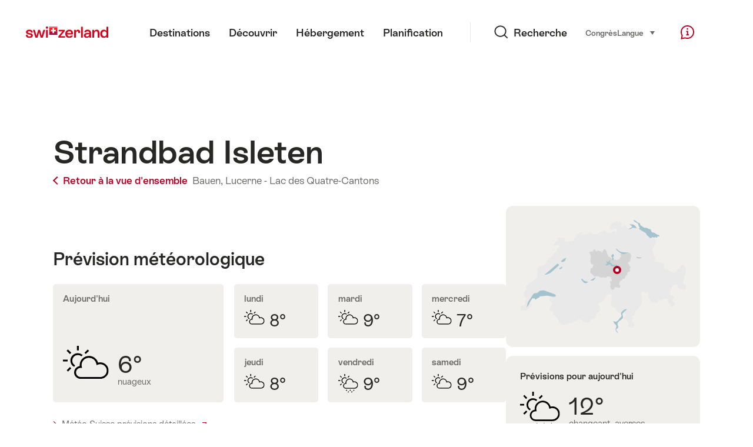

--- FILE ---
content_type: text/html;charset=UTF-8
request_url: https://sospo.myswitzerland.com/meteo-des-plages/strandbad-isleten-946/
body_size: 13687
content:
<!DOCTYPE html>
<html class="no-js" dir="ltr" itemscope lang="fr">
<head>
    <meta charset="utf-8">
    <meta content="width=device-width, initial-scale=1.0" name="viewport">
    <meta content="app-id=588419227" name="apple-itunes-app">
    <meta content="app-id=com.myswitzerland.familyapp&amp;hl=de" name="google-play-app">

    <!-- Google Tag Manager -->
    <script>
  (function(w, d, s, l, i) {
    w[l] = w[l] || [];w[l].push({
      'gtm.start' : new Date().getTime(),
      event : 'gtm.js'
    });
    var f = d.getElementsByTagName(s)[0],
      j = d.createElement(s),
      dl = l != 'dataLayer' ? '&l=' + l : '';
    j.async = true;
    j.src = 'https://www.googletagmanager.com/gtm.js?id=' + i + dl;f.parentNode.insertBefore(j, f);
  })(window, document, 'script', 'dataLayer', 'GTM-K3Q6QXG');
</script>
    <!-- End Google Tag Manager -->

    <meta content="/assets/img/graphics/mstile-310x310.png" name="msapplication-TileImage">
    <link href="/assets/img/graphics/favicon-16x16.png" rel="icon" sizes="16x16" type="image/png">
    <link href="/assets/img/graphics/favicon-32x32.png" rel="icon" sizes="32x32" type="image/png">
    <link href="/assets/img/graphics/favicon-96x96.png" rel="icon" sizes="96x96" type="image/png">
    <link href="/assets/img/graphics/android-icon-192x192.png" rel="icon" sizes="192x192" type="image/png">
    <link href="/assets/img/graphics/apple-touch-icon-180x180.png" rel="apple-touch-icon" sizes="180x180" type="image/png">
    <link as="font" crossorigin href="/assets/fonts/STAllegra-Semibold.woff2" rel="preload" type="font/woff2">
    <link as="font" crossorigin href="/assets/fonts/STAllegra-Regular.woff2" rel="preload" type="font/woff2">

    <title>Strandbad Isleten, Bauen: Température de l’eau et météo | Suisse Tourisme</title>
    <meta content="Informations actuelles sur les températures, les prix, les horaires d’ouverture et les infrastructures pour Strandbad Isleten" name="description">

    
    <meta name="robots" content="index, follow">
    <!-- Open Graph data -->
    <meta content="article" property="og:type">
    <meta property="og:title">
    <meta content="Informations actuelles sur les températures, les prix, les horaires d’ouverture et les infrastructures pour Strandbad Isleten" property="og:description">
    <!-- Schema.org markup for Google+ -->
    <meta itemprop="name">
    <meta content="Informations actuelles sur les températures, les prix, les horaires d’ouverture et les infrastructures pour Strandbad Isleten" itemprop="description">
    <!-- Twitter Card data -->
    <meta content="summary" name="twitter:card">
    <meta name="twitter:title">
    <meta content="Informations actuelles sur les températures, les prix, les horaires d’ouverture et les infrastructures pour Strandbad Isleten" name="twitter:description">

    <script id="svgicons-script">
  (function (url, revision) {
    var storage = window.localStorage || {};
    if (!storage.svgicons || storage.svgicons_revision != revision) {
      document.write('<link rel="preload as="image" data-revision="' + revision + '" href="' + url + '" id="svgicons">');
    } else {
      document.write('<meta name="svgicons" data-revision="' + revision + '" content="' + url + '" id="svgicons">');
    }
  })( "/assets/img/svg-sprite.svg", '394faaf041a0d50e82b4484d91e7cbd53792b4c9bf06cd4ddf13a7dc655d3065');

  // The revision (second parameter) should change whenever the svg sprite (json) changes.
  // e.g. you can use the modification timestamp of the json file.
</script>

    <script>
  window.app_config = {
    language: document.querySelector("html").getAttribute("lang"),
    assetsDirectory: "/assets",
    locale: {
      watchlist: {
        storage: "watchlist",
        defaultName: "Mon list de remarquer ",
        removed: "Favori est supprim\u00E9"
      },
      autocomplete: {
        selected: "${value}. ${selected} de ${total} choisi.",
        complete: "Votre choix: ${value} ",
        found: "${count} suggestions. S\u00E9lectionner avec les touches fl\u00E9ch\u00E9es ascendante ou descendante.",
        notfound: "Trouv\u00E9 aucun propositions appropri\u00E9"
      },
      date: {
        "date-picker-instruction": "Utilisez touches fl\u00E9ch\u00E9es pour s\u00E9lectionner date",
        firstDayOfWeek: 1,
        dateFormat: null,
        today: "Aujourd'hui",
        disabled: "Non disponible",
        "prev-month": "Un mois en arri\u00E8re",
        "next-month": "Un mois en avant ",
        months: [
          "Janvier",
          "F\u00E9vrier",
          "Mars",
          "Avril",
          "Mai",
          "Juin",
          "Juillet",
          "Ao\u00FBt",
          "Septembre",
          "Octobre",
          "Novembre",
          "D\u00E9cembre"
        ],
        monthsShort: [
          "Jan",
          "F\u00E9v",
          "Mar",
          "Avr",
          "Mai",
          "Jui",
          "Jui",
          "Ao\u00FB",
          "Sep",
          "Oct",
          "Nov",
          "D\u00E9c"
        ],
        weekdays: [
          "dimanche",
          "lundi",
          "mardi",
          "mercredi",
          "jeudi",
          "vendredi",
          "samedi"
        ],
        weekdaysShort: [
          "di",
          "lu",
          "ma",
          "me",
          "je",
          "ve",
          "sa"
        ]
      },
      formerrors: {
        required: "'{label}' Devoir \u00EAtre compl\u00E9te ",
        email: "",
        url: "'{label}' Est cens\u00E9 \u00EAtre un valide URL",
        tel: "'{label}' Ce n\u2019est pas un num\u00E9ro de t\u00E9l\u00E9phone ",
        maxLength: "'{label}' Devoir \u00EAtre moins que \u201A{maxLength}' lettre ",
        minLength: "'{label}' Devoir \u00EAtre plus que \u201A{maxLength}' lettre ",
        equal: "'{label}' Est pas \u00E9galer qc. \u201A{originalLabel}'",
        custom: "'{label}' Incorrect"
      },
      geolocation: {
        PERMISSION_DENIED: 'Der Benutzer hat die Ermittlung der Position nicht erlaubt.',
        POSITION_UNAVAILABLE: 'Die Position ist nicht verfügbar.',
        TIMEOUT: 'Das Zeitlimit für die Ermittlung der Position wurde überschritten.',
        UNKNOWN_ERROR: 'Unbekannter Fehler bei der Ermittlung der Position.'
      },
      map: {
        "copyright-swisstopo": "Geodaten © swisstopo"
      },
      weather: {
        w1: "ensoleill\u00E9",
        w2: "soleil et brouillard",
        w3: "nuageux",
        w4: "changeant, averses",
        w5: "changeant, orages",
        w6: "changeant, neige",
        w7: "changeant, temp\u00EAte d'hiver",
        w8: "changeant, neige fondue",
        w9: "changeant, temp\u00EAte d'hiver",
        w10: "l\u00E9g\u00E8rement couvert",
        w11: "l\u00E9g\u00E8rement couvert, averses",
        w12: "l\u00E9g\u00E8rement couvert, orages",
        w13: "l\u00E9g\u00E8rement couvert, neige",
        w14: "l\u00E9g\u00E8rement couvert, temp\u00EAte d'hiver",
        w15: "l\u00E9g\u00E8rement couvert, neige fondue",
        w16: "l\u00E9g\u00E8rement couvert, temp\u00EAte d'hiver",
        w17: "brouillard",
        w18: "tr\u00E8s couvert",
        w19: "le plus souvent tr\u00E8s couvert",
        w20: "nuageux et pluvieux",
        w21: "nuageux, neige",
        w22: "nuageux, neige fondue",
        w23: "fortes pluies",
        w24: "fortes chutes de neige",
        w25: "nuageux, averses",
        w26: "nuageux, orages",
        w27: "nuageux, neige",
        w28: "nuageux, temp\u00EAte d'hiver",
        w29: "nuageux, neige fondue",
        w30: "nuageux, temp\u00EAte d'hiver"
      },
      overlay: {
        closeButton: 'Overlay schliessen',
        iframeNotAccessible: 'Dieses Element ist nicht barrierefrei zugänglich.'
      }
    },
    google: {
      maps: {
        key: "AIzaSyCYlPxaWedZYP-fURKWamK6rtJb24LIiCo"
      }
    },
    algolia: {
      app: "LMQVZQEU2J",
      key: "913f352bafbf1fcb6735609f39cc7399",
      index: "myst_fr",
      searchResultsUrl: "//www.myswitzerland.com/fr/search",
      facetTypes: {
        Accommodation: "Accommodation",
        Art: "Art",
        Climate_Overview_Page: "Climat",
        Default_Page: "Page",
        Event: "Event",
        Experience: "Decouvrir",
        Finder_Page: "Filtre page",
        Food: "Food",
        Form: "Formulaire",
        Home_Page: "Page d'accueil",
        Info_Overview_Page: "Information",
        Info_Section_Page: "Information",
        Info: "Page",
        Landing_Page: "Page",
        News: "Nouvelles",
        Offer: "Offre",
        Organisation: "Organisation",
        Place: "Lieu",
        Planning_Information: "Planning Information",
        Recipe: "Recette",
        Restaurant: "Restaurant",
        Root_Page: "Page",
        Route: "Itin\u00E9raire",
        Storytelling_Page: "Story",
        Touristic_Object_Overview_Page: "Touristic objects overview",
        Whitelabel_Page: "Partenaires",
      }
    },
    guidle: {
      apiPois: 'https://www.guidle.com/m_ekUNmn/Schweiz-Tourismus/Webcams/?language={lang}',
      apiDetail: 'https://www.guidle.com/m_ekUNmn/Schweiz-Tourismus/Webcams/?templateVariant=json&offerIds={id}&language={lang}',
      apiHistory: 'https://www.guidle.com/api/rest/2.0/webcam/historic-pictures/{id}'
    }
  }
</script>

<script async src="https://www.googletagservices.com/tag/js/gpt.js"></script>
    <script>
  if (window.matchMedia && window.matchMedia('(prefers-color-scheme: dark)').matches) {
    const darkStyles = "/assets/css/ui-dark.css?d673430d1f20ac2969c0355a760faf7121ac19427cb1d0f9dfcc641b0f7e230e";
    document.write(`<link href="${darkStyles}" rel="stylesheet">`);
  } else {
    const styles = "/assets/css/ui.css?ae9b86d705dfc488a6f403346e2bd218b37ba8e8604f86f4ab5a6a3c16706cdc";
    document.write(`<link href="${styles}" rel="stylesheet">`);
  }
</script>
<noscript>
    <link rel="stylesheet" href="/assets/css/ui.css?ae9b86d705dfc488a6f403346e2bd218b37ba8e8604f86f4ab5a6a3c16706cdc">
</noscript>

</head>

<body>
<noscript>
    <iframe src="https://www.googletagmanager.com/ns.html?id=GTM-K3Q6QXG" height="0" width="0" style="display:none;visibility:hidden"></iframe>
</noscript>

<div id="body">
    <header class="Header" data-js-autobreak="small" data-js-nav id="Header">
    <p aria-level="1" class="visuallyhidden" role="heading">Naviguer sur myswitzerland.com</p>
    <nav aria-describedby="Skiplinks--h2" class="Skiplinks" data-js-skiplinks id="Skiplinks">
        <h2 class="visuallyhidden" id="Skiplinks--h2">Navigation rapide</h2>
        <ul>
            <li><a accesskey="1" href="#main-content" title="[ALT + 1]">Contenu</a></li>
            <li><a accesskey="2" href="/" title="[ALT + 2]">Page d’accueil</a></li>
            <li><a accesskey="3" href="#headermainnav" title="[ALT + 3]">Navigation</a></li>
            <li><a accesskey="4" href="#TO_BE_DEFINED" title="[ALT + 4]">Sitemap</a></li>
            <li><a accesskey="5" aria-expanded="false" data-flyout='{"focusInside":"input"}' data-js-flyout href="#searchOverlay" title="[ALT + 5]">Recherche directe</a></li>
        </ul>
    </nav>

    <div class="Overlay is-collapsed" data-flyout='{"syncstate":{"html, body":"is-overlaid"},"openAnimated":true,"closeAnimated":true,"arrowElements":false,"history":"searchOverlay"}' id="searchOverlay">
        <button class="Overlay--close" data-flyout-el="close" type="button">
            <span class="visuallyhidden">Fermer la navigation</span>
        </button>
        <div class="Overlay--content">
            <div class="Search" data-imageconfig="w_{w},h_{h},c_fill,g_auto,f_auto,q_auto,e_sharpen:50/" data-imagepath="https://media.myswitzerland.com/image/fetch/" data-js-search data-minlength="2" data-path="https://www.myswitzerland.com/fr">
    <div class="js-search--app">
        <script type="application/json">
            {
                "searchLegend": "Chercher",
                "placeholder": "Saisir un mot-clé",
                "searchButton": "Rechercher",
                "resultsFound": "résultats",
                "showAll": "Afficher tout",
                "showPage": "Afficher la page"
            }
        </script>
    </div>
</div>

        </div>
        <button class="FocusOnly" data-flyout-el="close" type="button">Fermer la navigation</button>
    </div>

    <div class="Header--nav is-hidden-mobilenav" data-js-autobreak="small">
        <div class="Header--nav--logo">
            <a class="HeaderLogo" href="//www.myswitzerland.com/fr/" id="headerlogo" title="MySwitzerland">
    <span class="HeaderLogo--picto Icon" data-picto="logo-switzerland-flag">
        <svg aria-hidden="true"><use xlink:href="#picto-logo-switzerland-flag"></use></svg>
    </span>
</a>


        </div>

        <div class="Header--navLeft">
            <div class="Header--nav--main ResponsiveHolder" data-js-responsive-content='{"target":"headermainnav","breakpoint":"tablet-portrait","type":"above"}'>
                <nav class="HeaderMainNav" id="headermainnav">
                    <h2 class="visuallyhidden">Navigation principale</h2>
                    <ul class="HeaderMainNav--list">
                        <li><a class="HeaderMainNav--link" href="https://www.myswitzerland.com/fr/destinations/"> <span class="HeaderMainNav--link--text">Destinations</span></a></li>
                        <li><a class="HeaderMainNav--link" href="https://www.myswitzerland.com/fr/decouvrir-la-suisse/"> <span class="HeaderMainNav--link--text">Découvrir</span></a></li>
                        <li><a class="HeaderMainNav--link" href="https://www.myswitzerland.com/fr/hebergement/"> <span class="HeaderMainNav--link--text">Hébergement</span></a></li>
                        <li><a class="HeaderMainNav--link" href="https://www.myswitzerland.com/fr/preparation/"> <span class="HeaderMainNav--link--text">Planification</span></a></li>
                    </ul>
                </nav>
            </div>
        </div>
        <div class="Header--nav--services" data-hidden="true" data-js-collapsible='{"group":"subnav","syncstate":{".Header--nav":"is-servicenav-open"}}' id="headerservicenavcontainer">
            <h2 class="visuallyhidden">Recherche</h2>
            <a aria-expanded="false" class="HeaderSearch" data-flyout-target="searchOverlay" data-flyout='{"focusInside":"input"}' data-js-flyout href="#searchOverlay">
                <span class="Icon" data-picto="service-search">
                    <svg aria-hidden="true"><use xlink:href="#picto-service-search"></use></svg>
                </span>
                <span class="HeaderSearch--text">Recherche</span>
            </a>
        </div>
        <div class="Header--nav--meta ResponsiveHolder" data-js-responsive-content='{"target":"headermetanav","breakpoint":"tablet-portrait","type":"above"}'>
            <div class="HeaderMetaNav" id="headermetanav">
    <h2 class="visuallyhidden">Langue, région et liens importants</h2>
    <ul class="HeaderMetaNav--list">
        <li class="HeaderMetaNav--item">
            <a class="" href="https://www.myswitzerland.com/meetings/"> Congrès </a>
        </li>

        <li class="HeaderMetaNav--item">
            <div class="Flyout HeaderMetaNav--languages bottom">
                <a href="#u86" class="Flyout--trigger" data-js-flyout="true" aria-controls="u86" aria-expanded="false">
                    <span class="Icon before inline" data-picto="globe">
                        <svg aria-hidden="true"><use xlink:href="#picto-globe"></use></svg>
                    </span>
                    Langue
                    <span class="visuallyhidden">sélectionner (cliquer pour voir)</span>
                </a>
                <div class="Flyout--content is-collapsed" id="u86">
                    <div class="Flyout--content--inner" data-js-selfalign>
                        <div class="HeaderMetaNav--languages">
    <ul class="LinkList menu">
        
        <li>
            <a class="Link black small" href="https://sospo.myswitzerland.com/badewetter/strandbad-isleten-946/">Deutsch</a>
        </li>
        
        <li>
            <a class="Link black small" href="https://sospo.myswitzerland.com/lakesides-swimming-pools/strandbad-isleten-946/">English</a>
        </li>
        
        <li>
            <a class="Link black small is-active" href="https://sospo.myswitzerland.com/meteo-des-plages/strandbad-isleten-946/">Français</a>
        </li>
        
        <li>
            <a class="Link black small" href="https://sospo.myswitzerland.com/temperature-balneari/strandbad-isleten-946/">Italiano</a>
        </li>
        
        <li>
            <a class="Link black small" href="https://sospo.myswitzerland.com/zonas-de-bano/strandbad-isleten-946/">Español</a>
        </li>
        
        <li>
            <a class="Link black small" href="https://sospo.myswitzerland.com/zwemweer/strandbad-isleten-946/">Nederlands</a>
        </li>
        
        <li>
            <a class="Link black small" href="https://sospo.myswitzerland.com/lakesides-swimming-pools-pt/strandbad-isleten-946/">Português</a>
        </li>
        
        <li>
            <a class="Link black small" href="https://sospo.myswitzerland.com/jeziora-baseny/strandbad-isleten-946/">Polski</a>
        </li>
        
        <li>
            <a class="Link black small" href="https://sospo.myswitzerland.com/lakesides-swimming-pools-ru/strandbad-isleten-946/">Русский</a>
        </li>
        
        <li>
            <a class="Link black small" href="https://sospo.myswitzerland.com/lakesides-swimming-pools-zh/strandbad-isleten-946/">中文简体</a>
        </li>
        
        <li>
            <a class="Link black small" href="https://sospo.myswitzerland.com/lakesides-swimming-pools-ja/strandbad-isleten-946/">日本語</a>
        </li>
        
        <li>
            <a class="Link black small" href="https://sospo.myswitzerland.com/lakesides-swimming-pools-zo/strandbad-isleten-946/">中文繁体</a>
        </li>
        
        <li>
            <a class="Link black small" href="https://sospo.myswitzerland.com/lakesides-swimming-pools-ko/strandbad-isleten-946/">한국어</a>
        </li>
        
        <li>
            <a class="Link black small" href="https://sospo.myswitzerland.com/lakesides-swimming-pools-ar/strandbad-isleten-946/">العربية</a>
        </li>
    </ul>
</div>

                        
                        <button class="FocusOnly" data-flyout-el="close" type="button">Fermer la langue</button>
                    </div>
                </div>
            </div>
        </li>
    </ul>
</div>

        </div>
        <nav class="HeaderServiceNav">
            <h2 class="visuallyhidden">Service Navigation</h2>
            <ul class="HeaderServiceNav--list">
                <li>
                    <a href="//help.myswitzerland.com/hc/" class="HeaderServiceNav--link" data-js-tooltip="bottom compact t-xxs t-red t-bold" title="Aide &amp; Contact">
                        <span class="Icon red" data-picto="service-contact">
                            <svg aria-hidden="true"><use xlink:href="#picto-service-contact"></use></svg>
                        </span>
                        <span class="visuallyhidden">Aide &amp; Contact</span>
                    </a>
                </li>
                <li class="is-visible-tablet-portrait">
                    <a href="" class="HeaderServiceNav--link" data-js-tooltip="bottom compact t-xxs t-red t-bold" title="Dans mon environnement">
                        <span class="Icon red" data-picto="service-around-me">
                            <svg aria-hidden="true"><use xlink:href="#picto-service-around-me"></use></svg>
                        </span>
                        <span class="visuallyhidden">Dans mon environnement</span>
                    </a>
                </li>
            </ul>
        </nav>
    </div>
    <div class="HeaderMobile" data-js-autobreak="small">
    <div class="HeaderMobile--header">
        <a class="HeaderLogo" href="//www.myswitzerland.com/fr/" id="headerlogo" title="MySwitzerland">
    <span class="HeaderLogo--picto Icon" data-picto="logo-switzerland-flag">
        <svg aria-hidden="true"><use xlink:href="#picto-logo-switzerland-flag"></use></svg>
    </span>
</a>



        <button aria-controls="mobilenav" aria-expanded="false" class="HeaderMobile--toggle" data-js-flyout>
            <span class="HeaderMobile--toggle--label"> Menu <span class="visuallyhidden">Ouvrir la navigation</span>
            </span>
        </button>
    </div>
    <div class="HeaderMobile--nav is-collapsed" data-flyout='{"syncstate":{"#Header, html":"is-mobile-open"},"closeAnimated":true,"arrowElements":"[aria-controls], a[href]"}' id="mobilenav">
        <div class="HeaderMobile--nav--main">
            <div class="HeaderMobile--nav--head">
                <button class="HeaderMobile--nav--close" data-flyout-el="close">
                    <span class="visuallyhidden">Fermer la navigation</span>
                </button>
                <h2 class="visuallyhidden">Recherche</h2>
<a aria-expanded="false" class="HeaderSearch" data-flyout='{"focusInside":"input","syncstate":{".HeaderMobile--nav":"is-search-open"},"openAnimated":true,"closeAnimated":true}' data-js-flyout href="#searchOverlay">
    <span class="Icon" data-picto="service-search">
        <svg aria-hidden="true"><use xlink:href="#picto-service-search"></use></svg>
    </span>
    <span class="HeaderSearch--text">Recherche</span>
</a>

            </div>
            <div class="HeaderMobile--nav--body">
                <nav class="HeaderMobileMainNav">
                    <h2 class="visuallyhidden">Navigation principale</h2>
                    <ul class="HeaderMobileMainNav--list">
                        <li><a class="HeaderMobileMainNav--link home" href="/">Home</a></li>
                        <li><a class="HeaderMobileMainNav--link" href="https://www.myswitzerland.com/fr/destinations/"> Destinations </a></li>
                        <li><a class="HeaderMobileMainNav--link" href="https://www.myswitzerland.com/fr/decouvrir-la-suisse/"> Découvrir </a></li>
                        <li><a class="HeaderMobileMainNav--link" href="https://www.myswitzerland.com/fr/hebergement/"> Hébergement </a></li>
                        <li><a class="HeaderMobileMainNav--link" href="https://www.myswitzerland.com/fr/preparation/"> Planification </a></li>
                    </ul>
                </nav>
                <div class="ResponsiveHolder" data-js-responsive-content='{"target":"headermetanav","breakpoint":"tablet-portrait","type":"below"}'></div>
            </div>
            <div class="HeaderMobile--nav--foot">
                <div class="HeaderServiceNavMobile" data-js-headerservicenavmobile id="HeaderServiceNavMobile">
    <h2 class="visuallyhidden">Service Navigation</h2>
    <ul class="HeaderServiceNavMobile--list">
        <li>
            <a class="HeaderServiceNavMobile--item--link" data-js-headerservicenavmobile-el href="">
                <span class="Icon" data-picto="location">
                    <svg aria-hidden="true"><use xlink:href="#picto-location"></use></svg>
                </span>
                <span class="HeaderServiceNavMobile--item--link--text">Carte</span>
            </a>
        </li>
        <li>
            <a class="HeaderServiceNavMobile--item--link" data-js-headerservicenavmobile-el href="">
                <span class="Icon" data-picto="service-contact">
                    <svg aria-hidden="true"><use xlink:href="#picto-service-contact"></use></svg>
                </span>
                <span class="HeaderServiceNavMobile--item--link--text">Aide &amp; Contact</span>
            </a>
        </li>
    </ul>
</div>

            </div>
        </div>
        <div class="HeaderMobile--nav--sub ResponsiveHolder" data-js-responsive-content='{"target":"headersubnav","breakpoint":"tablet-portrait","type":"below"}'></div>
    </div>
</div>
    <div class="Header--background"></div>
</header>

    <div class="site-content" id="main-content" role="main">
        <div class="l-Gap l-SiteWidth none-down">
    <div class="PageHeader small">
        <div class="PageHeader--header">
            <h1 class="PageHeader--title">Strandbad Isleten</h1>
            <div class="PageHeader--meta">
                <a class="PageHeader--category" href="/meteo-des-plages/" title="Retour à la vue d&#39;ensemble">
                    <span class="Icon before inline" data-icon="nav-back-mobile"></span> Retour à la vue d&#39;ensemble
                </a>
                <span class="PageHeader--info"> 
                    <a href="https://sospo.myswitzerland.com/meteo-des-plages/-/bauen/" title="Bauen">Bauen,</a>
                    <a href="https://sospo.myswitzerland.com/meteo-des-plages/-/lucerne-lac-des-quatre-cantons/" title="Lucerne - Lac des Quatre-Cantons">Lucerne - Lac des Quatre-Cantons</a>
                </span>
            </div>
        </div>
    </div>
</div>


        <div class="l-Gap none-down">
            <div class="l-PageGrid">
                <div class="l-PageGrid--inner">
                    <div class="l-PageGrid--main">

                        <div class="l-Gap l-SiteWidth s-down">
    
    <div class="PageHeader--image small">
        

        

    </div>
    <div class="PageHeader--summary">
        <section class="MobileSummary facts">
            <h2 id="u3" class="visuallyhidden">Prévision météorologique</h2>
            <ul aria-labelledby="u3" class="MobileSummary--bar">
                <li class="MobileSummary--section">
                    <div class="MobileSummary--info">
                        <div class="QuickFacts summary">
                            <div aria-hidden="true" class="QuickFacts--icon">
                                <span class="Icon" data-picto="weather">
                                    <svg aria-hidden="true"><use xlink:href="#picto-weather"></use></svg>
                                </span>
                            </div>
                            <ul class="QuickFacts--info">
                                <li class="QuickFacts--value">12°</li>
                            </ul>
                        </div>
                    </div>
                </li>
                <li class="MobileSummary--section">
                    
<div class="MobileSummary--info">
    <div class="QuickFacts summary">
        <div aria-hidden="true" class="QuickFacts--icon">
            <span class="Icon" data-picto="temperature"> 
                <svg aria-hidden="true"><use xlink:href="#picto-temperature"></use></svg>
            </span>
        </div>
        <ul class="QuickFacts--info">
            <li class="QuickFacts--value">—</li>
            <li class="QuickFacts--content">Lac</li>
        </ul>
    </div>
    
    <div class="QuickFacts summary">
        <ul class="QuickFacts--info">
            <li class="QuickFacts--value">—/—</li>
            <li class="QuickFacts--content">Pool in./out.</li>
        </ul>
    </div>
</div>
                </li>
            </ul>
        </section>
    </div>
</div>



                        ﻿

                        <div class="ArticleSection" id="articlesection-u8">
    <div class="ArticleSection--header" data-inpagenavigation-title="Prévision météorologique">
        <h2 class="ArticleSection--title">Prévision météorologique</h2>
        <button aria-controls="articlesection-u8-content" aria-expanded="false" class="ArticleSection--toggle" type="button">
            <span class="visuallyhidden">Voir le contenu de Prévision météorologique</span>
        </button>
    </div>
    <div class="ArticleSection--content" data-hidden="true" data-js-collapsible="articlesection-u8-section" id="articlesection-u8-content">
        <div class="ArticleSection--content--inner">
            <div class="l-Gap l-SiteWidth m-down small">
    <div data-js-weather="{&quot;rKey&quot;:2331,&quot;type&quot;:&quot;forecast&quot;,&quot;relUrl&quot;:&quot;/assets/img/graphics/weather/&quot;,&quot;provider&quot;:&quot;https://cdn2.myswitzerland.com/meteo/transformed/resort_{rKey}.json&quot;,&quot;linkText&quot;:&quot;Météo Suisse prévisions détaillées&quot;,&quot;genericText&quot;:&quot;Meteo Schweiz&quot;,&quot;genericLink&quot;:&quot;https://www.srf.ch/meteo&quot;}"></div>
</div>

        </div>
    </div>
</div>


                        
                            <div class="ArticleSection" id="articlesection-u9">
    <div class="ArticleSection--header" data-inpagenavigation-title="Preise">
        <h2 class="ArticleSection--title">Prix d'entrée</h2>
        <button aria-controls="articlesection-u9-content" aria-expanded="false" class="ArticleSection--toggle" type="button">
            <span class="visuallyhidden">Voir le contenu de Prix d&#39;entrée</span>
        </button>
    </div>
    <div class="ArticleSection--content" data-hidden="true" data-js-collapsible="articlesection-u9-section" id="articlesection-u9-content">
        <div class="ArticleSection--content--inner">
            <div class="l-Gap l-SiteWidth none-down">
                <div class="KeyValueList evenColumns">
                    <table data-js-autobreak="reset">
                        <caption>
                            <span class="visuallyhidden">Key Value List</span>
                        </caption>
                        <tbody>
                            
                            
                            
                            
                            <tr>
                                <th scope="row">Entrée</th>
                                <td>Entrée libre</td>
                            </tr>
                        </tbody>
                    </table>
                    
                </div>
            </div>
        </div>
    </div>
</div>

                        
                        
                        
                            <div class="ArticleSection" id="articlesection-u15">
    <div class="ArticleSection--header" data-inpagenavigation-title="Équipements">
        <h2 class="ArticleSection--title">Équipements</h2>
        <button aria-controls="articlesection-u15-content" aria-expanded="false" class="ArticleSection--toggle" type="button">
            <span class="visuallyhidden">Voir le contenu de Équipements</span>
        </button>
    </div>
    <div class="ArticleSection--content" data-hidden="true" data-js-collapsible="articlesection-u15-section" id="articlesection-u15-content">
        <div class="ArticleSection--content--inner">
            <div class="l-Gap l-SiteWidth none-down">
                <div class="SummaryAccordion2Section">
                    <article class="SummaryAccordion2">
    <div class="SummaryAccordion2--inner">
        <div class="SummaryAccordion2--header">
            <div class="SummaryAccordion2--header--inner">
                <h3 class="SummaryAccordion2--title">Types d'infrastructures de baignade</h3>
                <button aria-controls="u11-content" aria-expanded="false" class="SummaryAccordion2--toggle" type="button">
                    <span class="visuallyhidden">Voir le contenu de Types d&#39;infrastructures de baignade</span>
                </button>
                <div class="SummaryAccordion2--summary hide-expanded">Piscine extérieure, Lac</div>
            </div>
        </div>
        <div class="SummaryAccordion2--content" data-hidden="true" data-js-collapsible="u11-card" id="u11-content">
            <div class="SummaryAccordion2--content--inner">
                <div class="l-Gap none-down">
                    <ul class="FeatureTags">
                        
                        <li class="FeatureTag">Piscine extérieure</li>
                        
                        
                        <li class="FeatureTag">Lac</li>
                        
                    </ul>
                </div>
            </div>
        </div>
    </div>
</article>

                    <article class="SummaryAccordion2">
    <div class="SummaryAccordion2--inner">
        <div class="SummaryAccordion2--header">
            <div class="SummaryAccordion2--header--inner">
                
                <h3 class="SummaryAccordion2--title">Bassin(s)</h3>
                <button aria-controls="u12-content" aria-expanded="false" class="SummaryAccordion2--toggle" type="button">
                     
                    <span class="visuallyhidden">[[#{show_content_for(#{detail_pools_without_number})}]</span>
                </button>
            </div>
        </div>
        <div class="SummaryAccordion2--content" data-hidden="true" data-js-collapsible="u12-card" id="u12-content">
            <div class="SummaryAccordion2--content--inner">
                <div class="KeyValueList evenColumns">
                    <table data-js-autobreak="reset">
                        <caption>
                            <span class="visuallyhidden">Key Value List</span>
                        </caption>
                        <tbody>
                            
                            
                            
                        </tbody>
                    </table>
                </div>
                <div class="l-Gap none-down">
                    <ul class="FeatureTags">
                        <li class="FeatureTag">Lac</li>
                        
                        
                        
                        
                        
                        
                        
                        
                        
                        
                        
                        
                        
                    </ul>
                </div>
            </div>
        </div>
    </div>
</article>

                    

                    

                </div>
            </div>
        </div>
    </div>
</div>

                        
                        
                            <div class="ArticleSection" id="articlesection-u16">
    <div class="ArticleSection--header" data-inpagenavigation-title="Autres équipements">
        <h2 class="ArticleSection--title">Autres équipements</h2>
        <button aria-controls="articlesection-u16-content" aria-expanded="false" class="ArticleSection--toggle" type="button">
            <span class="visuallyhidden">Voir le contenu de Autres équipements </span>
        </button>
    </div>
    <div class="ArticleSection--content" data-hidden="true" data-js-collapsible="articlesection-u16-section" id="articlesection-u16-content">
        <div class="ArticleSection--content--inner">
            <div class="l-Gap l-SiteWidth">
    <div class="ArticleSubSection">
        <h3 class="ArticleSubSection--title">Sports et loisirs</h3>
        <div class="ArticleSubSection--content">
            <div class="l-Gap l-SiteWidth none-down">
                <ul class="FeatureTags">
                    
                    <li class="FeatureTag">Pelouse/aire de jeux (frisbee, football, etc.)</li>
                    
                    
                    
                    
                    
                    
                    
                    
                    
                    
                    
                </ul>
            </div>
        </div>
    </div>
</div>

            <div class="l-Gap l-SiteWidth">
    <div class="ArticleSubSection">
        <h3 class="ArticleSubSection--title">Restauration</h3>
        <div class="ArticleSubSection--content">
            <div class="l-Gap l-SiteWidth none-down">
                <ul class="FeatureTags">
                    <li class="FeatureTag">Restaurant</li>
                    
                    <li class="FeatureTag">Kiosque</li>
                    
                    <li class="FeatureTag">Barbecue</li>
                </ul>
            </div>
        </div>
    </div>
</div>

            

            

            <div class="l-Gap l-SiteWidth">
    <div class="ArticleSubSection">
        <h3 class="ArticleSubSection--title">Divers</h3>
        <div class="ArticleSubSection--content">
            <div class="l-Gap l-SiteWidth none-down">
                <ul class="FeatureTags">
                    
                    
                    
                    <li class="FeatureTag">Pelouse/solarium</li>
                    <li class="FeatureTag">Endroits ombragés</li>
                    
                    
                    
                    
                    <li class="FeatureTag">Espace de repos</li>
                    
                    
                </ul>
            </div>
        </div>
    </div>
</div>

        </div>
    </div>
</div>
                        
                        <div class="ArticleSection" id="articlesection-u17">
    <div class="ArticleSection--header" data-inpagenavigation-title="Kontakt">
        <h2 class="ArticleSection--title">Adresse</h2>
        <button aria-controls="articlesection-u17-content" aria-expanded="false" class="ArticleSection--toggle" type="button">
            <span class="visuallyhidden">Voir le contenu de Adresse </span>
        </button>
    </div>
    <div class="ArticleSection--content" data-hidden="true" data-js-collapsible="articlesection-u17-section" id="articlesection-u17-content">
        <div class="ArticleSection--content--inner">
            <div class="l-Gap l-SiteWidth s-down">
                <div class="richtext">
                    <p class="l-Gap em-down">
                        Strandbad Isleten <br> 
                         
                        <span>6466 Bauen</span>
                    </p>
                    
                </div>
            </div>
        </div>
    </div>
</div>

                        <div class="ArticleSection plain" id="articlesection-u19">
    <div class="ArticleSection--content">
        <div class="ArticleSection--content--inner">
            <!-- Default gap: s, small: s, here: s -->
            <div class="em-up l-Gap l-SiteWidth s-down">
                <div class="richtext t-regular t-xxs">
                    <p>Informations transmises par les correspondants locaux. Données météorologiques transmises par SRF Meteo.</p>
                </div>
            </div>
        </div>
    </div>
</div>

                    </div>
                    <div class="l-PageGrid--aside" data-js-aside>
                        <div class="l-PageGrid--aside--content" data-js-aside-content>
                            <div class="Summary">
    <h2 class="visuallyhidden">??detail_summary_fr??</h2>
    <div class="Summary--item">
        <div class="SidebarWidget">
    <div class="SidebarWidget--body">
        <div class="MapWidget" data-js-mapwidget>
            <h3 class="visuallyhidden">??detail_map_fr??</h3>
            <div class="MapWidget--map">
                <div class="MapWidget--mapLayer">
                    <div class="AreaMap flat" data-js-areamap='{&quot;selectedArea&quot;:&quot;004&quot;,&quot;areas&quot;:null,&quot;routeLocations&quot;:null}'>
                        <div class="LazyContent"
                             data-lazycontent="/assets/img/graphics/areamap.svg">
                            <img alt="Übersichtskarte (wird geladen)" class="AreaMap--preview" src="/assets/img/graphics/areamap-preview.png" style="width:100%">
                        </div>
                        <div class="AreaMap--locationLayer">
                            <div class="AreaMap--location" style="left:58.503401360544224%;top:44.6%;" data-region="Bauen">
                                <button class="customTrigger" data-js-tooltip="true" type="button" aria-describedby="tooltip_u1">
                                    <span class="js-areaMapMarker AreaMap--prominentMarker"></span>
                                </button>
                                <div class="Tooltip--hidden" id="tooltip_u1">
                                    <div class="t-base t-bold">Bauen</div>
                                    <div class="t-xs">Bauen</div>
                                </div>
                            </div>
                        </div>
                        <a class="AreaMap--link" href="https://maps.apple.com/?q=46.9206878368949130000,8.5931989718600832000" target="_blank" title="Montrer sur la carte">Montrer sur la carte</a>
                    </div>
                </div>
            </div>
        </div>
        <a href="https://maps.apple.com/?q=46.9206878368949130000,8.5931989718600832000" target="_blank" class="Link list MapWidget--link is-visible-mobile">Montrer sur la carte </a>
    </div>
</div>

    </div>
    <div class="Summary--item">
        <div class="SidebarWidget">
    <h3 class="SidebarWidget--title">Prévisions pour aujourd&#39;hui</h3>
    <div class="SidebarWidget--body">
        <div class="QuickFactsWidget">
            <div class="QuickFacts large">
                <div aria-hidden="true" class="QuickFacts--icon">
                    <img src="/assets/img/graphics/weather/04.svg" alt=""/>
                </div>
                <ul class="QuickFacts--info">
                    <li class="QuickFacts--value">12°</li>
                    <li class="QuickFacts--content">changeant, averses</li>
                </ul>
            </div>
            <div class="QuickFactsWidget--additional">
                
                <div class="QuickFactsWidget--item">
                    <div class="QuickFactsWidget--inner">
                        <div class="QuickFacts">
                            <ul class="QuickFacts--info">
                                <li class="QuickFacts--value">—</li>
                                <li class="QuickFacts--content">Piscine extérieure</li>
                            </ul>
                        </div>
                    </div>
                </div>
                
                <div class="QuickFactsWidget--item">
                    <div class="QuickFactsWidget--inner">
                        <div class="QuickFacts">
                            <ul class="QuickFacts--info">
                                <li class="QuickFacts--value">—</li>
                                <li class="QuickFacts--content">Lac</li>
                            </ul>
                        </div>
                    </div>
                </div>
            </div>
            
        </div>
    </div>
</div>
    </div>
</div>

                        </div>
                    </div>
                </div>
            </div>
        </div>

        <div class="l-Gap l-down s-up">
    <div class="l-HiddenOverflow">
        <div class="Advertisement default">
            <div class="Advertisement--layout"><div class="Advertisement--width">
    <h3 class="Advertisement--title">Annonce</h3>
    <div class="Advertisement--box">
        <!-- Google Ad Manager -->
        <script>
            var googletag = googletag || {};
            googletag.cmd = googletag.cmd || [];
            googletag.cmd.push(function() {
                var responsiveMapping = googletag.sizeMapping()
                    .addSize([ 750, 0 ], [ [ 994, 250 ], [ 994, 118 ], [ 728, 90 ] ]) // Desktop
                    .addSize([ 0, 0 ], [ [ 320, 100 ], [ 320, 50 ] ]) // Mobile
                    .build();
                googletag.defineSlot('/18039417/MySwitzerland_Board', [ [ 320, 50 ], [ 728, 90 ], [ 320, 100 ], [ 994, 118 ], [ 994, 250 ] ], 'div-gpt-ad-1547208531910-0')
                    .defineSizeMapping(responsiveMapping).setCollapseEmptyDiv(true).addService(googletag.pubads())
                    .setTargeting("url", "/sospo/meteo-des-plages")
                    .setTargeting("pageID", "AA0F8264-BA95-4CE3-ABD5-5EDA04609572");
                googletag.enableServices();
            });
        </script>
        <div id="div-gpt-ad-1547208531910-0">
            <script>
                googletag.cmd.push(function() {
                    googletag.display('div-gpt-ad-1547208531910-0');
                });
            </script>
        </div>
    </div>
</div>
</div>
        </div>
    </div>
</div>


        ﻿<div class="RelatedSection">
    <div class="l-Gap m-up none-down">
        <div class="l-Gap l-SiteWidth l-down">
    <div class="SectionTitle inline" data-inpagenavigation-title="Informationen">
        <h2 class="SectionTitle--title">
            <span>Détails de la destination:</span>
            <a href="https://www.myswitzerland.com/fr/destinations/bauen/" target="_blank">Bauen</a>
        </h2>
    </div>
    <ul class="CardTeaserSection">
        
        
        <li>
            <article class="CardTeaser">
    <div class="CardTeaser--inner">
        <div class="CardTeaser--header">
            <div class="CardTeaser--image">
                <img alt="" src="/dummy/pictos/uebernachtungen.svg">
            </div>
            <h3 class="CardTeaser--title">Accommodation</h3>
            <button aria-controls="u41-content" aria-expanded="false" class="CardTeaser--toggle" type="button">
                <span class="visuallyhidden">
                    Accommodation
                </span>
            </button>
        </div>
        <div class="CardTeaser--content" data-hidden="true" data-js-collapsible="u41-card" id="u41-content">
            <div class="CardTeaser--text">
                <ul class="LinkList">
                    <li class="LinkList--item">
                        <a href="https://www.myswitzerland.com/fr/hebergement/hotels-rechercher/-/bauen/" target="_blank" class="Link list LinkList--item--link">Réserver un hôtel </a>
                    </li>
                    <li class="LinkList--item">
                        <a href="https://chalet.myswitzerland.com/appartamento/bauen/" target="_blank" class="Link list LinkList--item--link">Appartements à Bauen </a>
                    </li>
                    <li class="LinkList--item">
                        <a href="https://www.myswitzerland.com/fr/hebergement/autres-hebergements/maisons-de-groupe-rechercher/-/bauen/" target="_blank" class="Link list LinkList--item--link">Maisons de groupe groups.swiss </a>
                    </li>
                    <li class="LinkList--item">
                        <a href="https://www.myswitzerland.com/fr-ch/hebergement/autres-hebergements/campings-rechercher/-/bauen/" target="_blank" class="Link list LinkList--item--link">Campings </a>
                    </li>
                    <li class="LinkList--item">
                        <a href="https://www.myswitzerland.com/fr/hebergement/autres-hebergements/chambre-dhotes-rechercher/-/bauen/" target="_blank" class="Link list LinkList--item--link">Chambres d&#39;hôtes </a>
                    </li>
                </ul>
            </div>
        </div>
    </div>
</article> 

        </li>
        <li>
            <article class="CardTeaser">
    <div class="CardTeaser--inner">
        <div class="CardTeaser--header">
            <div class="CardTeaser--image">
                <img alt="" src="/dummy/pictos/broschure.svg">
            </div>
            <h3 class="CardTeaser--title">Informations sur la destination</h3>
            <button aria-controls="u44-content" aria-expanded="false" class="CardTeaser--toggle" type="button">
                <span class="visuallyhidden">
                    Informations sur la destination
                </span>
            </button>
        </div>
        <div class="CardTeaser--content" data-hidden="true" data-js-collapsible="u44-card" id="u44-content">
            <div class="CardTeaser--text">
                <ul class="LinkList">
                    <li class="LinkList--item">
                        <a href="https://www.myswitzerland.com/fr-ch/decouvrir/manifestations/manifestations-rechercher/-/bauen/" class="Link list LinkList--item--link" target="_blank">Manifestations à Bauen </a>
                    </li>
                </ul>
            </div>
        </div>
    </div>
</article> 

        </li>
    </ul>
</div>

    </div>
</div>


        
        

        <footer class="Footer" role="contentinfo">
    <p aria-level="1" class="visuallyhidden" role="heading">Footer</p>

    <div class="Footer--search"><h2 class="visuallyhidden">Recherche</h2>
<a aria-expanded="false" class="HeaderSearch" data-flyout='{"focusInside":"input","syncstate":{".HeaderMobile--nav":"is-search-open"},"openAnimated":true,"closeAnimated":true}' data-js-flyout href="#searchOverlay">
    <span class="Icon" data-picto="service-search">
        <svg aria-hidden="true"><use xlink:href="#picto-service-search"></use></svg>
    </span>
    <span class="HeaderSearch--text">Recherche</span>
</a>
</div>
    <div class="Footer--quicklinks">
        <div class="Footer--row">
            <div class="Footer--column">
                <h2 class="Footer--quicklinks--title">
                    Legal information
                    <button aria-controls="footer-quicklinks-0" aria-expanded="false" class="Footer--toggle" type="button">
                            <span class="visuallyhidden">

                            </span>
                    </button>
                </h2>
                <div class="Footer--collapsible" data-hidden="true" data-js-collapsible="u1-card-0" id="footer-quicklinks-0">
                    <div class="Footer--collapsible--inner">
                        <ul class="Footer--quicklinks--list">
                            <li>
                                <a class="Footer--quicklinks--link" href="https://www.myswitzerland.com/en/planning/about-switzerland/terms-of-use">
                                    Terms of use
                                </a>
                            </li>
                            <li>
                                <a class="Footer--quicklinks--link" href="https://www.myswitzerland.com/en/planning/about-switzerland/data-protection">
                                    Data protection &amp; privacy
                                </a>
                            </li>
                            <li>
                                <a class="Footer--quicklinks--link" href="https://www.myswitzerland.com/en/planning/about-switzerland/cookies">
                                    Cookies
                                </a>
                            </li>
                            <li>
                                <a class="Footer--quicklinks--link" href="https://www.myswitzerland.com/en/planning/about-switzerland/imprint">
                                    Imprint
                                </a>
                            </li>
                        </ul>
                    </div>
                </div>
            </div>
            <div class="Footer--column">
                <h2 class="Footer--quicklinks--title">
                    More Pages
                    <button aria-controls="footer-quicklinks-1" aria-expanded="false" class="Footer--toggle" type="button">
                            <span class="visuallyhidden">

                            </span>
                    </button>
                </h2>
                <div class="Footer--collapsible" data-hidden="true" data-js-collapsible="u1-card-1" id="footer-quicklinks-1">
                    <div class="Footer--collapsible--inner">
                        <ul class="Footer--quicklinks--list">
                            <li>
                                <a class="Footer--quicklinks--link" href="https://www.myswitzerland.com/en/planning/about-switzerland/mobile-apps">
                                    Apps
                                </a>
                            </li>
                            <li>
                                <a class="Footer--quicklinks--link" href="https://www.myswitzerland.com/en/planning/about-switzerland/partners">
                                    Partners
                                </a>
                            </li>
                        </ul>
                    </div>
                </div>
            </div>
            <div class="Footer--column">
                <h2 class="Footer--quicklinks--title">
                    Contact
                    <button aria-controls="footer-quicklinks-2" aria-expanded="false" class="Footer--toggle" type="button">
                            <span class="visuallyhidden">

                            </span>
                    </button>
                </h2>
                <div class="Footer--collapsible" data-hidden="true" data-js-collapsible="u1-card-2" id="footer-quicklinks-2">
                    <div class="Footer--collapsible--inner">
                        <ul class="Footer--quicklinks--list">
                            <li>
                                <a class="Footer--quicklinks--link" href="https://www.myswitzerland.com/en/planning/about-switzerland/address">
                                    Address
                                </a>
                            </li>
                        </ul>
                    </div>
                </div>
            </div>
        </div>
    </div>
    <div class="Footer--additional">
        <div class="Footer--row">
            <div class="Footer--column">
                <h2 class="Footer--additional--title">
                    Newsletter
                    <button aria-controls="u1-newsletter-block" aria-expanded="false" class="Footer--toggle" type="button">
                        <span class="visuallyhidden">
                            Show Register Newsletter
                        </span>
                    </button>
                </h2>
                <div class="Footer--collapsible" data-hidden="true" data-js-collapsible="u1-card-newsletter-block" id="u1-newsletter-block">
                    <div class="Footer--collapsible--inner">
                        <div class="em-down l-Gap">
                            <a class="Button small" href="https://www.myswitzerland.com/newsletter" target="_blank" rel="noopener">
                                    <span class="Icon white" data-picto="contact">
                                        <svg aria-hidden="true"><use xlink:href="#picto-contact"></use></svg>
                                    </span>
                                Register for newsletter
                                <span class="visuallyhidden">Subscribe</span>
                            </a>
                        </div>
                    </div>
                </div>
            </div>
            <div class="Footer--column">
                <h2 class="Footer--additional--title socialmedia">
                    Follow us
                </h2>
                <ul class="Footer--socialmedia--list">
                    <li class="Footer--socialmedia--item">
                        <a class="Footer--socialmedia--link" href="https://www.facebook.com/MySwitzerland" target="_blank" rel="noopener">
                            <span class="visuallyhidden">Facebook</span>
                            <span class="Icon" data-picto="footer-facebook">
                                <svg aria-hidden="true"><use xlink:href="#picto-footer-facebook"></use></svg>
                            </span>
                        </a>
                    </li>
                    <li class="Footer--socialmedia--item">
                        <a class="Footer--socialmedia--link" href="https://www.instagram.com/myswitzerland/" target="_blank" rel="noopener">
                            <span class="visuallyhidden">Instagram</span>
                            <span class="Icon" data-picto="footer-instagram">
                                <svg aria-hidden="true"><use xlink:href="#picto-footer-instagram"></use></svg>
                            </span>
                        </a>
                    </li>
                    <li class="Footer--socialmedia--item">
                        <a class="Footer--socialmedia--link" href="https://www.linkedin.com/company/26299?trk=tyah" target="_blank" rel="noopener">
                            <span class="visuallyhidden">LinkedIn</span>
                            <span class="Icon" data-picto="footer-linkedin">
                                <svg aria-hidden="true"><use xlink:href="#picto-footer-linkedin"></use></svg>
                            </span>
                        </a>
                    </li>
                    <li class="Footer--socialmedia--item">
                        <a class="Footer--socialmedia--link" href="https://www.pinterest.ch/myswitzerland/" target="_blank" rel="noopener">
                            <span class="visuallyhidden">Pintrest</span>
                            <span class="Icon" data-picto="footer-pinterest">
                                <svg aria-hidden="true"><use xlink:href="#picto-footer-pinterest"></use></svg>
                            </span>
                        </a>
                    </li>
                    <li class="Footer--socialmedia--item">
                        <a class="Footer--socialmedia--link" href="https://www.youtube.com/myswitzerland" target="_blank" rel="noopener">
                            <span class="visuallyhidden">YouTube</span>
                            <span class="Icon" data-picto="footer-youtube">
                                <svg aria-hidden="true"><use xlink:href="#picto-footer-youtube"></use></svg>
                            </span>
                        </a>
                    </li>
                </ul>
            </div>
        </div>
    </div>
    <div class="Footer--sub">
        <div class="Footer--awards">
            <h2 class="visuallyhidden">
                Awards
            </h2>
            <ul class="Footer--awards--list">
                <li>
                    <a class="Footer--awards--link">
                        <img alt="Grand Tour of Switzerland" src="/assets/img/graphics/grand-tour.png">
                    </a>
                </li>
                <li>
                    <a class="Footer--awards--link">
                        <img alt="Best of Swiss Web 2017 Creation Gold" src="/assets/img/graphics/bosw-creation-gold-2017.png">
                    </a>
                </li>
                <li>
                    <a class="Footer--awards--link">
                        <img alt="Best of Swiss Web 2017 Mobile Gold" src="/assets/img/graphics/bosw-mobile-gold-2017.png">
                    </a>
                </li>
                <li>
                    <a class="Footer--awards--link">
                        <img alt="Best of Swiss Web 2017 Public Affairs" src="/assets/img/graphics/bosw-public-affairs-silver-2017.png">
                    </a>
                </li>
            </ul>
        </div>
        <div class="Footer--copy">
            <h2 class="visuallyhidden">
                More links
            </h2>
            <div class="Footer--copy--links">
                <div class="Footer--copy--text">
                    © <span>2026</span> Switzerland Tourism
                </div>
                <ul class="Footer--copy--list">
                </ul>
            </div>
            <div class="Footer--copy--languages">
                <span class="Footer--copy--languages--label">Langue</span>
                <div class="Flyout top">
                    <a href="#LanguagesMetaNavigation-A6758749248240E3BFF54286CD5C07A4-footer" class="Flyout--trigger " data-js-flyout="true" aria-controls="LanguagesMetaNavigation-A6758749248240E3BFF54286CD5C07A4-footer" aria-expanded="false">
                        <span class="Icon before inline" data-picto="globe"><svg aria-hidden="true"><use xlink:href="#picto-globe"></use></svg></span>
                        
                        
                        <span>Français</span>
                        
                        
                        
                        
                        
                        
                        
                        
                        
                        
                        

                        <span class="visuallyhidden">select (click to display)</span>
                    </a>
                    <div class="Flyout--content is-collapsed"
     id="LanguagesMetaNavigation-A6758749248240E3BFF54286CD5C07A4-footer">
    <div class="Flyout--content--inner" data-js-selfalign>
        <div class="HeaderMetaNav--languages">
    <ul class="LinkList menu">
        
        <li>
            <a class="Link black small" href="https://sospo.myswitzerland.com/badewetter/strandbad-isleten-946/">Deutsch</a>
        </li>
        
        <li>
            <a class="Link black small" href="https://sospo.myswitzerland.com/lakesides-swimming-pools/strandbad-isleten-946/">English</a>
        </li>
        
        <li>
            <a class="Link black small is-active" href="https://sospo.myswitzerland.com/meteo-des-plages/strandbad-isleten-946/">Français</a>
        </li>
        
        <li>
            <a class="Link black small" href="https://sospo.myswitzerland.com/temperature-balneari/strandbad-isleten-946/">Italiano</a>
        </li>
        
        <li>
            <a class="Link black small" href="https://sospo.myswitzerland.com/zonas-de-bano/strandbad-isleten-946/">Español</a>
        </li>
        
        <li>
            <a class="Link black small" href="https://sospo.myswitzerland.com/zwemweer/strandbad-isleten-946/">Nederlands</a>
        </li>
        
        <li>
            <a class="Link black small" href="https://sospo.myswitzerland.com/lakesides-swimming-pools-pt/strandbad-isleten-946/">Português</a>
        </li>
        
        <li>
            <a class="Link black small" href="https://sospo.myswitzerland.com/jeziora-baseny/strandbad-isleten-946/">Polski</a>
        </li>
        
        <li>
            <a class="Link black small" href="https://sospo.myswitzerland.com/lakesides-swimming-pools-ru/strandbad-isleten-946/">Русский</a>
        </li>
        
        <li>
            <a class="Link black small" href="https://sospo.myswitzerland.com/lakesides-swimming-pools-zh/strandbad-isleten-946/">中文简体</a>
        </li>
        
        <li>
            <a class="Link black small" href="https://sospo.myswitzerland.com/lakesides-swimming-pools-ja/strandbad-isleten-946/">日本語</a>
        </li>
        
        <li>
            <a class="Link black small" href="https://sospo.myswitzerland.com/lakesides-swimming-pools-zo/strandbad-isleten-946/">中文繁体</a>
        </li>
        
        <li>
            <a class="Link black small" href="https://sospo.myswitzerland.com/lakesides-swimming-pools-ko/strandbad-isleten-946/">한국어</a>
        </li>
        
        <li>
            <a class="Link black small" href="https://sospo.myswitzerland.com/lakesides-swimming-pools-ar/strandbad-isleten-946/">العربية</a>
        </li>
    </ul>
</div>

        <button class="FocusOnly" data-flyout-el="close" type="button">Close language</button>
    </div>
</div>

                </div>
            </div>
        </div>
    </div>
</footer>


        <a class="ScrollToTop" data-js-headroom href="#Header">
    <div class="ScrollToTop--inner">
        <span class="visuallyhidden">Scroll to top</span>
        <span class="Icon ScrollToTop--icon" data-icon="up"></span>
    </div>
</a>


        <div id="WeatherWidget">
    <script>
      (function () {
        this.$tring$ = [
          "lädt"
        ]
      })()
    </script>
</div>

    </div>
</div>
<script>
  if (!Array.prototype.find || !Object.hasOwnProperty('values') || !Array.prototype.forEach || !window.Promise) {
    document.write('<script defer crossorigin="anonymous" src="https://polyfill.io/v3/polyfill.min.js?flags=gated&features=default%2CArray.prototype.find%2CArray.prototype.forEach%2CPromise%2CObject.values%2CObject.keys%2ClocalStorage%2CrequestAnimationFrame%2Cperformance.now%2CXMLHttpRequest%2CObject.freeze%2CObject.assign%2CMutationObserver%2CJSON%2CArray.prototype.map%2CArray.prototype.indexOf%2CArray.prototype.filter"><'+'/script>');
  }
</script>


<script>
  import("/assets/js/ui.js?v=9c598f6ab31379dd7a3dba7b4e3be0816f3e85fb7af45a430cf5cbafec25ed91").catch(() => {
    // only happens in auth situations
    const script = document.createElement('script')
    script.type = 'module'
    script.src = "/assets/js/ui.js?v=9c598f6ab31379dd7a3dba7b4e3be0816f3e85fb7af45a430cf5cbafec25ed91"
    script.crossOrigin = 'use-credentials'
    document.body.appendChild(script);
  });
  window.supportsDynamicImport = true;
</script>
<script>
  if (!window.supportsDynamicImport) {
    (function() {
      const scriptLoaderTag = document.createElement('script');
      scriptLoaderTag.src = "/assets/js/ui.min.js?v=ff07fd56005acf18f52645baa6dc31cacd75e7d1d9b28df62b1b491cdc307ee2";
      scriptLoaderTag.addEventListener('load', function () {
        // loaded
      });
      document.head.appendChild(scriptLoaderTag);
    })();
  }
</script>

<script>
  const mysPreloadImage = (function() {
    function preloadImage(el) {
      var service = el.getAttribute('data-sizes').split(' ')[0];
      var sizesAttr = el.getAttribute('data-sizes-selection')
      var responsiveFactor = Math.max(1.1, Math.min(1.6, window.devicePixelRatio || 1));
      var elRect = el.getBoundingClientRect()
      var image = el instanceof Image ? el : el.querySelector('img')
      if (elRect.top > window.innerHeight || elRect.bottom < 0 || elRect.height === 0) {
        (image || el).classList.remove('is-loaded')
        el.parentElement.classList.remove('is-complete')
        return
      }
      var destWidth, destHeight;
      destWidth = elRect.width * responsiveFactor;
      destHeight = elRect.height * responsiveFactor;
      if (!sizesAttr) {
        var precision = Math.pow(2, Math.floor(Math.sqrt(destWidth + destHeight) / 16)) * 10;
        destWidth = Math.ceil(destWidth / precision) * precision;
        destHeight = Math.round(destHeight / precision) * precision;
      } else {
        var sizes = sizesAttr.split(' ').map(size => size.split('x').map(Number));
        let minRating = Number.MAX_VALUE;
        let found = -1;
        sizes.forEach((size, index) => {
          const width = size[0], height = size[1]
          const scale = Math.max(destWidth / width, destHeight / height);
          const overflow = (width * scale * height * scale) / (destWidth * destHeight);
          const rating = (scale < 1 ? 1 / scale : Math.pow(scale, 2.5)) * overflow;
          if (rating < minRating) {
            minRating = rating;
            found = index;
          }
        });
        const foundSize = sizes[found] || [0, 0];
        destWidth = foundSize[0];
        destHeight = foundSize[1];
      }
      var destImage = service
        .replace('{w}', Math.round(destWidth))
        .replace('{h}', Math.round(destHeight));

      var image = el instanceof Image ? el : el.querySelector('img')

      if (!(image || el).classList.contains('is-loaded')) {
        requestAnimationFrame(function() {
          (image || el).classList.add('is-loaded')
          el.parentElement.classList.add('is-complete')

        })
      }

      if (image) {
        image.src = destImage
      } else {
        el.style.backgroundImage = 'url("' + destImage + '")';
      }
    }

    (requestAnimationFrame || setTimeout)(function() {
      var els = document.querySelectorAll('[data-sizes]');
      for (var i = 0; i < els.length; i++) {
        preloadImage(els[i]);
      }
    }, 0);

    return function(id) {
      var el = document.getElementById(id);
      if (el) {
        preloadImage(el);
      }
    }
  })()
</script>

<script>
  // fonts.com font tracking code
  window.MTIProjectId = 'c106201a-65a5-4844-986a-7e6fe4178c6d';
  eval(function(p,a,c,k,e,r){e=function(c){return c.toString(a)};if(!''.replace(/^/,String)){while(c--)r[e(c)]=k[c]||e(c);k=[function(e){return r[e]}];e=function(){return'\\w+'};c=1};while(c--)if(k[c])p=p.replace(new RegExp('\\b'+e(c)+'\\b','g'),k[c]);return p}('4 7=g.b;4 2=3.p(\'r\');2.9=\'a/5\';2.c=\'d\';2.e=(\'6:\'==3.u.h?\'6:\':\'i:\')+\'//j.k.l/t/1.5?m=n&o=\'+7;(3.8(\'q\')[0]||3.8(\'s\')[0]).f(2);',31,31,'||mtiTracking|document|var|css|https|projectId|getElementsByTagName|type|text|MTIProjectId|rel|stylesheet|href|appendChild|window|protocol|http|fast|fonts|net|apiType|css|projectid|createElement|head|link|body||location'.split('|'),0,{}))
</script>


</body>
</html>


--- FILE ---
content_type: text/html; charset=utf-8
request_url: https://www.google.com/recaptcha/api2/aframe
body_size: 267
content:
<!DOCTYPE HTML><html><head><meta http-equiv="content-type" content="text/html; charset=UTF-8"></head><body><script nonce="glIJjT-XyV02mMd1J4mlEw">/** Anti-fraud and anti-abuse applications only. See google.com/recaptcha */ try{var clients={'sodar':'https://pagead2.googlesyndication.com/pagead/sodar?'};window.addEventListener("message",function(a){try{if(a.source===window.parent){var b=JSON.parse(a.data);var c=clients[b['id']];if(c){var d=document.createElement('img');d.src=c+b['params']+'&rc='+(localStorage.getItem("rc::a")?sessionStorage.getItem("rc::b"):"");window.document.body.appendChild(d);sessionStorage.setItem("rc::e",parseInt(sessionStorage.getItem("rc::e")||0)+1);localStorage.setItem("rc::h",'1769949595246');}}}catch(b){}});window.parent.postMessage("_grecaptcha_ready", "*");}catch(b){}</script></body></html>

--- FILE ---
content_type: image/svg+xml
request_url: https://sospo.myswitzerland.com/assets/img/graphics/weather/03.svg
body_size: 420
content:
<svg xmlns="http://www.w3.org/2000/svg" width="98" height="72" viewBox="0 0 98 72">
  <g fill="none" fill-rule="evenodd" stroke="#000000" stroke-width="4">
    <path d="M25.074 44.16C20.852 41.746 18 37.199 18 32 18 24.285 24.281 18 32 18 35.457 18 38.629 19.262 41.074 21.352M32 10L32 0 32 10zM0 32L10 32 0 32zM47.555 16.441L54.629 9.371 47.555 16.441zM9.375 54.625L16.445 47.555 9.375 54.625zM9.375 9.371L16.445 16.445 9.375 9.371zM80 38C77.789 38 75.684 38.449 73.77 39.258 72.445 30.621 65.008 24 56 24 46.059 24 38 32.059 38 42 38 43.383 38.172 44.727 38.469 46.023 38.312 46.02 38.156 46 38 46 31.375 46 26 51.375 26 58 26 64.625 31.375 70 38 70 44.309 70 72.5 70 80 70 88.836 70 96 62.836 96 54 96 45.164 88.836 38 80 38z"/>
  </g>
</svg>
